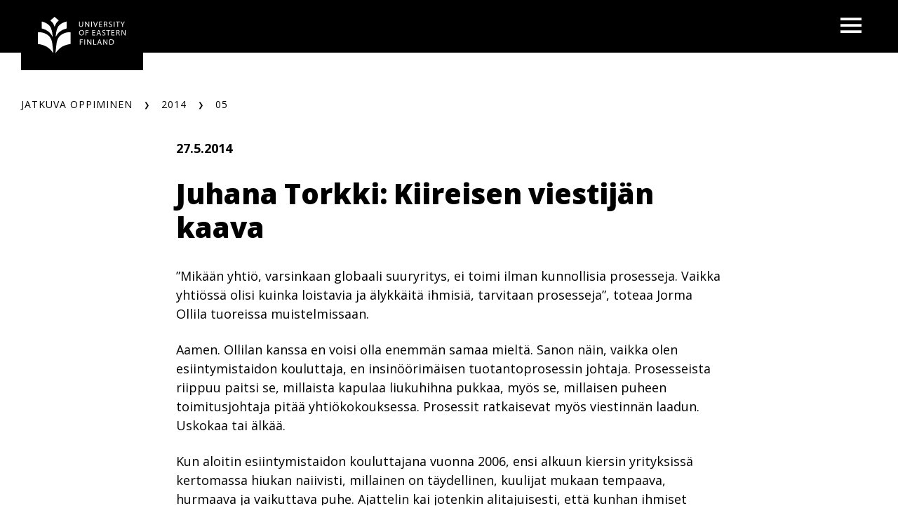

--- FILE ---
content_type: text/html; charset=UTF-8
request_url: https://blogs.uef.fi/jatkuvaoppiminen/2014/05/27/juhana-torkki-kiireisen-viestijan-kaava/
body_size: 16961
content:
<!DOCTYPE html>
<html lang="fi" class="no-js no-svg">
<head>
<meta charset="UTF-8">
<meta name="viewport" content="width=device-width, initial-scale=1">
<link rel="profile" href="http://gmpg.org/xfn/11">
<link rel="icon" href="https://blogs.uef.fi/jatkuvaoppiminen/wp-content/themes/uef-default/favicon.ico" />
<script id="CookieConsent" src="https://policy.app.cookieinformation.com/uc.js" data-culture="FI" type="text/javascript"></script>
<meta name='robots' content='index, follow, max-image-preview:large, max-snippet:-1, max-video-preview:-1' />

	<!-- This site is optimized with the Yoast SEO plugin v26.7 - https://yoast.com/wordpress/plugins/seo/ -->
	<title>Juhana Torkki: Kiireisen viestijän kaava - Jatkuva oppiminen</title>
	<link rel="canonical" href="https://blogs.uef.fi/jatkuvaoppiminen/2014/05/27/juhana-torkki-kiireisen-viestijan-kaava/" />
	<meta property="og:locale" content="fi_FI" />
	<meta property="og:type" content="article" />
	<meta property="og:title" content="Juhana Torkki: Kiireisen viestijän kaava - Jatkuva oppiminen" />
	<meta property="og:description" content="”Mikään yhtiö, varsinkaan globaali suuryritys, ei toimi ilman kunnollisia prosesseja. Vaikka yhtiössä olisi kuinka loistavia ja älykkäitä ihmisiä, tarvitaan prosesseja”, toteaa Jorma Ollila tuoreissa muistelmissaan. Aamen. Ollilan kanssa en voisi olla enemmän samaa mieltä. Sanon näin, vaikka olen esiintymistaidon kouluttaja, en insinöörimäisen tuotantoprosessin johtaja. Prosesseista riippuu paitsi se, millaista kapulaa liukuhihna pukkaa, myös se, millaisen [&hellip;]" />
	<meta property="og:url" content="https://blogs.uef.fi/jatkuvaoppiminen/2014/05/27/juhana-torkki-kiireisen-viestijan-kaava/" />
	<meta property="og:site_name" content="Jatkuva oppiminen" />
	<meta property="article:published_time" content="2014-05-27T05:24:52+00:00" />
	<meta property="article:modified_time" content="2025-07-07T11:03:41+00:00" />
	<meta property="og:image" content="https://blogs.uef.fi/jatkuvaoppiminen/wp-content/uploads/sites/160/2014/05/promo-juhana-torkki-01-scaled.jpg" />
	<meta property="og:image:width" content="1767" />
	<meta property="og:image:height" content="2560" />
	<meta property="og:image:type" content="image/jpeg" />
	<meta name="author" content="uef-admin" />
	<meta name="twitter:card" content="summary_large_image" />
	<meta name="twitter:label1" content="Kirjoittanut" />
	<meta name="twitter:data1" content="uef-admin" />
	<meta name="twitter:label2" content="Arvioitu lukuaika" />
	<meta name="twitter:data2" content="5 minuuttia" />
	<script type="application/ld+json" class="yoast-schema-graph">{"@context":"https://schema.org","@graph":[{"@type":"Article","@id":"https://blogs.uef.fi/jatkuvaoppiminen/2014/05/27/juhana-torkki-kiireisen-viestijan-kaava/#article","isPartOf":{"@id":"https://blogs.uef.fi/jatkuvaoppiminen/2014/05/27/juhana-torkki-kiireisen-viestijan-kaava/"},"author":{"name":"uef-admin","@id":"https://blogs.uef.fi/jatkuvaoppiminen/#/schema/person/68b9405b92c78017eecd7b0679c34075"},"headline":"Juhana Torkki: Kiireisen viestijän kaava","datePublished":"2014-05-27T05:24:52+00:00","dateModified":"2025-07-07T11:03:41+00:00","mainEntityOfPage":{"@id":"https://blogs.uef.fi/jatkuvaoppiminen/2014/05/27/juhana-torkki-kiireisen-viestijan-kaava/"},"wordCount":727,"commentCount":0,"image":{"@id":"https://blogs.uef.fi/jatkuvaoppiminen/2014/05/27/juhana-torkki-kiireisen-viestijan-kaava/#primaryimage"},"thumbnailUrl":"https://blogs.uef.fi/jatkuvaoppiminen/wp-content/uploads/sites/160/2014/05/promo-juhana-torkki-01.jpg?w=207","keywords":["ikä3.0","ikäjohtaminen","puhevalta","Torkki"],"articleSection":["Johtaminen","Vieraskynä"],"inLanguage":"fi","potentialAction":[{"@type":"CommentAction","name":"Comment","target":["https://blogs.uef.fi/jatkuvaoppiminen/2014/05/27/juhana-torkki-kiireisen-viestijan-kaava/#respond"]}]},{"@type":"WebPage","@id":"https://blogs.uef.fi/jatkuvaoppiminen/2014/05/27/juhana-torkki-kiireisen-viestijan-kaava/","url":"https://blogs.uef.fi/jatkuvaoppiminen/2014/05/27/juhana-torkki-kiireisen-viestijan-kaava/","name":"Juhana Torkki: Kiireisen viestijän kaava - Jatkuva oppiminen","isPartOf":{"@id":"https://blogs.uef.fi/jatkuvaoppiminen/#website"},"primaryImageOfPage":{"@id":"https://blogs.uef.fi/jatkuvaoppiminen/2014/05/27/juhana-torkki-kiireisen-viestijan-kaava/#primaryimage"},"image":{"@id":"https://blogs.uef.fi/jatkuvaoppiminen/2014/05/27/juhana-torkki-kiireisen-viestijan-kaava/#primaryimage"},"thumbnailUrl":"https://blogs.uef.fi/jatkuvaoppiminen/wp-content/uploads/sites/160/2014/05/promo-juhana-torkki-01.jpg?w=207","datePublished":"2014-05-27T05:24:52+00:00","dateModified":"2025-07-07T11:03:41+00:00","author":{"@id":"https://blogs.uef.fi/jatkuvaoppiminen/#/schema/person/68b9405b92c78017eecd7b0679c34075"},"breadcrumb":{"@id":"https://blogs.uef.fi/jatkuvaoppiminen/2014/05/27/juhana-torkki-kiireisen-viestijan-kaava/#breadcrumb"},"inLanguage":"fi","potentialAction":[{"@type":"ReadAction","target":["https://blogs.uef.fi/jatkuvaoppiminen/2014/05/27/juhana-torkki-kiireisen-viestijan-kaava/"]}]},{"@type":"ImageObject","inLanguage":"fi","@id":"https://blogs.uef.fi/jatkuvaoppiminen/2014/05/27/juhana-torkki-kiireisen-viestijan-kaava/#primaryimage","url":"https://blogs.uef.fi/jatkuvaoppiminen/wp-content/uploads/sites/160/2014/05/promo-juhana-torkki-01-scaled.jpg","contentUrl":"https://blogs.uef.fi/jatkuvaoppiminen/wp-content/uploads/sites/160/2014/05/promo-juhana-torkki-01-scaled.jpg","width":1767,"height":2560},{"@type":"BreadcrumbList","@id":"https://blogs.uef.fi/jatkuvaoppiminen/2014/05/27/juhana-torkki-kiireisen-viestijan-kaava/#breadcrumb","itemListElement":[{"@type":"ListItem","position":1,"name":"Home","item":"https://blogs.uef.fi/jatkuvaoppiminen/"},{"@type":"ListItem","position":2,"name":"Juhana Torkki: Kiireisen viestijän kaava"}]},{"@type":"WebSite","@id":"https://blogs.uef.fi/jatkuvaoppiminen/#website","url":"https://blogs.uef.fi/jatkuvaoppiminen/","name":"Jatkuva oppiminen","description":"","potentialAction":[{"@type":"SearchAction","target":{"@type":"EntryPoint","urlTemplate":"https://blogs.uef.fi/jatkuvaoppiminen/?s={search_term_string}"},"query-input":{"@type":"PropertyValueSpecification","valueRequired":true,"valueName":"search_term_string"}}],"inLanguage":"fi"},{"@type":"Person","@id":"https://blogs.uef.fi/jatkuvaoppiminen/#/schema/person/68b9405b92c78017eecd7b0679c34075","name":"uef-admin","image":{"@type":"ImageObject","inLanguage":"fi","@id":"https://blogs.uef.fi/jatkuvaoppiminen/#/schema/person/image/","url":"https://secure.gravatar.com/avatar/6c9f5016c320b72333096361e494f2c004505657367d2847a11e96de0655f758?s=96&d=mm&r=g","contentUrl":"https://secure.gravatar.com/avatar/6c9f5016c320b72333096361e494f2c004505657367d2847a11e96de0655f758?s=96&d=mm&r=g","caption":"uef-admin"},"url":"https://blogs.uef.fi/jatkuvaoppiminen/author/uef-admin/"}]}</script>
	<!-- / Yoast SEO plugin. -->


<link rel='dns-prefetch' href='//static.addtoany.com' />
<link rel="alternate" type="application/rss+xml" title="Jatkuva oppiminen &raquo; Juhana Torkki: Kiireisen viestijän kaava kommenttien syöte" href="https://blogs.uef.fi/jatkuvaoppiminen/2014/05/27/juhana-torkki-kiireisen-viestijan-kaava/feed/" />
<link rel="alternate" title="oEmbed (JSON)" type="application/json+oembed" href="https://blogs.uef.fi/jatkuvaoppiminen/wp-json/oembed/1.0/embed?url=https%3A%2F%2Fblogs.uef.fi%2Fjatkuvaoppiminen%2F2014%2F05%2F27%2Fjuhana-torkki-kiireisen-viestijan-kaava%2F" />
<link rel="alternate" title="oEmbed (XML)" type="text/xml+oembed" href="https://blogs.uef.fi/jatkuvaoppiminen/wp-json/oembed/1.0/embed?url=https%3A%2F%2Fblogs.uef.fi%2Fjatkuvaoppiminen%2F2014%2F05%2F27%2Fjuhana-torkki-kiireisen-viestijan-kaava%2F&#038;format=xml" />
<style id='wp-img-auto-sizes-contain-inline-css' type='text/css'>
img:is([sizes=auto i],[sizes^="auto," i]){contain-intrinsic-size:3000px 1500px}
/*# sourceURL=wp-img-auto-sizes-contain-inline-css */
</style>
<style id='wp-emoji-styles-inline-css' type='text/css'>

	img.wp-smiley, img.emoji {
		display: inline !important;
		border: none !important;
		box-shadow: none !important;
		height: 1em !important;
		width: 1em !important;
		margin: 0 0.07em !important;
		vertical-align: -0.1em !important;
		background: none !important;
		padding: 0 !important;
	}
/*# sourceURL=wp-emoji-styles-inline-css */
</style>
<style id='wp-block-library-inline-css' type='text/css'>
:root{--wp-block-synced-color:#7a00df;--wp-block-synced-color--rgb:122,0,223;--wp-bound-block-color:var(--wp-block-synced-color);--wp-editor-canvas-background:#ddd;--wp-admin-theme-color:#007cba;--wp-admin-theme-color--rgb:0,124,186;--wp-admin-theme-color-darker-10:#006ba1;--wp-admin-theme-color-darker-10--rgb:0,107,160.5;--wp-admin-theme-color-darker-20:#005a87;--wp-admin-theme-color-darker-20--rgb:0,90,135;--wp-admin-border-width-focus:2px}@media (min-resolution:192dpi){:root{--wp-admin-border-width-focus:1.5px}}.wp-element-button{cursor:pointer}:root .has-very-light-gray-background-color{background-color:#eee}:root .has-very-dark-gray-background-color{background-color:#313131}:root .has-very-light-gray-color{color:#eee}:root .has-very-dark-gray-color{color:#313131}:root .has-vivid-green-cyan-to-vivid-cyan-blue-gradient-background{background:linear-gradient(135deg,#00d084,#0693e3)}:root .has-purple-crush-gradient-background{background:linear-gradient(135deg,#34e2e4,#4721fb 50%,#ab1dfe)}:root .has-hazy-dawn-gradient-background{background:linear-gradient(135deg,#faaca8,#dad0ec)}:root .has-subdued-olive-gradient-background{background:linear-gradient(135deg,#fafae1,#67a671)}:root .has-atomic-cream-gradient-background{background:linear-gradient(135deg,#fdd79a,#004a59)}:root .has-nightshade-gradient-background{background:linear-gradient(135deg,#330968,#31cdcf)}:root .has-midnight-gradient-background{background:linear-gradient(135deg,#020381,#2874fc)}:root{--wp--preset--font-size--normal:16px;--wp--preset--font-size--huge:42px}.has-regular-font-size{font-size:1em}.has-larger-font-size{font-size:2.625em}.has-normal-font-size{font-size:var(--wp--preset--font-size--normal)}.has-huge-font-size{font-size:var(--wp--preset--font-size--huge)}.has-text-align-center{text-align:center}.has-text-align-left{text-align:left}.has-text-align-right{text-align:right}.has-fit-text{white-space:nowrap!important}#end-resizable-editor-section{display:none}.aligncenter{clear:both}.items-justified-left{justify-content:flex-start}.items-justified-center{justify-content:center}.items-justified-right{justify-content:flex-end}.items-justified-space-between{justify-content:space-between}.screen-reader-text{border:0;clip-path:inset(50%);height:1px;margin:-1px;overflow:hidden;padding:0;position:absolute;width:1px;word-wrap:normal!important}.screen-reader-text:focus{background-color:#ddd;clip-path:none;color:#444;display:block;font-size:1em;height:auto;left:5px;line-height:normal;padding:15px 23px 14px;text-decoration:none;top:5px;width:auto;z-index:100000}html :where(.has-border-color){border-style:solid}html :where([style*=border-top-color]){border-top-style:solid}html :where([style*=border-right-color]){border-right-style:solid}html :where([style*=border-bottom-color]){border-bottom-style:solid}html :where([style*=border-left-color]){border-left-style:solid}html :where([style*=border-width]){border-style:solid}html :where([style*=border-top-width]){border-top-style:solid}html :where([style*=border-right-width]){border-right-style:solid}html :where([style*=border-bottom-width]){border-bottom-style:solid}html :where([style*=border-left-width]){border-left-style:solid}html :where(img[class*=wp-image-]){height:auto;max-width:100%}:where(figure){margin:0 0 1em}html :where(.is-position-sticky){--wp-admin--admin-bar--position-offset:var(--wp-admin--admin-bar--height,0px)}@media screen and (max-width:600px){html :where(.is-position-sticky){--wp-admin--admin-bar--position-offset:0px}}

/*# sourceURL=wp-block-library-inline-css */
</style><style id='wp-block-image-inline-css' type='text/css'>
.wp-block-image>a,.wp-block-image>figure>a{display:inline-block}.wp-block-image img{box-sizing:border-box;height:auto;max-width:100%;vertical-align:bottom}@media not (prefers-reduced-motion){.wp-block-image img.hide{visibility:hidden}.wp-block-image img.show{animation:show-content-image .4s}}.wp-block-image[style*=border-radius] img,.wp-block-image[style*=border-radius]>a{border-radius:inherit}.wp-block-image.has-custom-border img{box-sizing:border-box}.wp-block-image.aligncenter{text-align:center}.wp-block-image.alignfull>a,.wp-block-image.alignwide>a{width:100%}.wp-block-image.alignfull img,.wp-block-image.alignwide img{height:auto;width:100%}.wp-block-image .aligncenter,.wp-block-image .alignleft,.wp-block-image .alignright,.wp-block-image.aligncenter,.wp-block-image.alignleft,.wp-block-image.alignright{display:table}.wp-block-image .aligncenter>figcaption,.wp-block-image .alignleft>figcaption,.wp-block-image .alignright>figcaption,.wp-block-image.aligncenter>figcaption,.wp-block-image.alignleft>figcaption,.wp-block-image.alignright>figcaption{caption-side:bottom;display:table-caption}.wp-block-image .alignleft{float:left;margin:.5em 1em .5em 0}.wp-block-image .alignright{float:right;margin:.5em 0 .5em 1em}.wp-block-image .aligncenter{margin-left:auto;margin-right:auto}.wp-block-image :where(figcaption){margin-bottom:1em;margin-top:.5em}.wp-block-image.is-style-circle-mask img{border-radius:9999px}@supports ((-webkit-mask-image:none) or (mask-image:none)) or (-webkit-mask-image:none){.wp-block-image.is-style-circle-mask img{border-radius:0;-webkit-mask-image:url('data:image/svg+xml;utf8,<svg viewBox="0 0 100 100" xmlns="http://www.w3.org/2000/svg"><circle cx="50" cy="50" r="50"/></svg>');mask-image:url('data:image/svg+xml;utf8,<svg viewBox="0 0 100 100" xmlns="http://www.w3.org/2000/svg"><circle cx="50" cy="50" r="50"/></svg>');mask-mode:alpha;-webkit-mask-position:center;mask-position:center;-webkit-mask-repeat:no-repeat;mask-repeat:no-repeat;-webkit-mask-size:contain;mask-size:contain}}:root :where(.wp-block-image.is-style-rounded img,.wp-block-image .is-style-rounded img){border-radius:9999px}.wp-block-image figure{margin:0}.wp-lightbox-container{display:flex;flex-direction:column;position:relative}.wp-lightbox-container img{cursor:zoom-in}.wp-lightbox-container img:hover+button{opacity:1}.wp-lightbox-container button{align-items:center;backdrop-filter:blur(16px) saturate(180%);background-color:#5a5a5a40;border:none;border-radius:4px;cursor:zoom-in;display:flex;height:20px;justify-content:center;opacity:0;padding:0;position:absolute;right:16px;text-align:center;top:16px;width:20px;z-index:100}@media not (prefers-reduced-motion){.wp-lightbox-container button{transition:opacity .2s ease}}.wp-lightbox-container button:focus-visible{outline:3px auto #5a5a5a40;outline:3px auto -webkit-focus-ring-color;outline-offset:3px}.wp-lightbox-container button:hover{cursor:pointer;opacity:1}.wp-lightbox-container button:focus{opacity:1}.wp-lightbox-container button:focus,.wp-lightbox-container button:hover,.wp-lightbox-container button:not(:hover):not(:active):not(.has-background){background-color:#5a5a5a40;border:none}.wp-lightbox-overlay{box-sizing:border-box;cursor:zoom-out;height:100vh;left:0;overflow:hidden;position:fixed;top:0;visibility:hidden;width:100%;z-index:100000}.wp-lightbox-overlay .close-button{align-items:center;cursor:pointer;display:flex;justify-content:center;min-height:40px;min-width:40px;padding:0;position:absolute;right:calc(env(safe-area-inset-right) + 16px);top:calc(env(safe-area-inset-top) + 16px);z-index:5000000}.wp-lightbox-overlay .close-button:focus,.wp-lightbox-overlay .close-button:hover,.wp-lightbox-overlay .close-button:not(:hover):not(:active):not(.has-background){background:none;border:none}.wp-lightbox-overlay .lightbox-image-container{height:var(--wp--lightbox-container-height);left:50%;overflow:hidden;position:absolute;top:50%;transform:translate(-50%,-50%);transform-origin:top left;width:var(--wp--lightbox-container-width);z-index:9999999999}.wp-lightbox-overlay .wp-block-image{align-items:center;box-sizing:border-box;display:flex;height:100%;justify-content:center;margin:0;position:relative;transform-origin:0 0;width:100%;z-index:3000000}.wp-lightbox-overlay .wp-block-image img{height:var(--wp--lightbox-image-height);min-height:var(--wp--lightbox-image-height);min-width:var(--wp--lightbox-image-width);width:var(--wp--lightbox-image-width)}.wp-lightbox-overlay .wp-block-image figcaption{display:none}.wp-lightbox-overlay button{background:none;border:none}.wp-lightbox-overlay .scrim{background-color:#fff;height:100%;opacity:.9;position:absolute;width:100%;z-index:2000000}.wp-lightbox-overlay.active{visibility:visible}@media not (prefers-reduced-motion){.wp-lightbox-overlay.active{animation:turn-on-visibility .25s both}.wp-lightbox-overlay.active img{animation:turn-on-visibility .35s both}.wp-lightbox-overlay.show-closing-animation:not(.active){animation:turn-off-visibility .35s both}.wp-lightbox-overlay.show-closing-animation:not(.active) img{animation:turn-off-visibility .25s both}.wp-lightbox-overlay.zoom.active{animation:none;opacity:1;visibility:visible}.wp-lightbox-overlay.zoom.active .lightbox-image-container{animation:lightbox-zoom-in .4s}.wp-lightbox-overlay.zoom.active .lightbox-image-container img{animation:none}.wp-lightbox-overlay.zoom.active .scrim{animation:turn-on-visibility .4s forwards}.wp-lightbox-overlay.zoom.show-closing-animation:not(.active){animation:none}.wp-lightbox-overlay.zoom.show-closing-animation:not(.active) .lightbox-image-container{animation:lightbox-zoom-out .4s}.wp-lightbox-overlay.zoom.show-closing-animation:not(.active) .lightbox-image-container img{animation:none}.wp-lightbox-overlay.zoom.show-closing-animation:not(.active) .scrim{animation:turn-off-visibility .4s forwards}}@keyframes show-content-image{0%{visibility:hidden}99%{visibility:hidden}to{visibility:visible}}@keyframes turn-on-visibility{0%{opacity:0}to{opacity:1}}@keyframes turn-off-visibility{0%{opacity:1;visibility:visible}99%{opacity:0;visibility:visible}to{opacity:0;visibility:hidden}}@keyframes lightbox-zoom-in{0%{transform:translate(calc((-100vw + var(--wp--lightbox-scrollbar-width))/2 + var(--wp--lightbox-initial-left-position)),calc(-50vh + var(--wp--lightbox-initial-top-position))) scale(var(--wp--lightbox-scale))}to{transform:translate(-50%,-50%) scale(1)}}@keyframes lightbox-zoom-out{0%{transform:translate(-50%,-50%) scale(1);visibility:visible}99%{visibility:visible}to{transform:translate(calc((-100vw + var(--wp--lightbox-scrollbar-width))/2 + var(--wp--lightbox-initial-left-position)),calc(-50vh + var(--wp--lightbox-initial-top-position))) scale(var(--wp--lightbox-scale));visibility:hidden}}
/*# sourceURL=https://blogs.uef.fi/jatkuvaoppiminen/wp-includes/blocks/image/style.min.css */
</style>
<style id='global-styles-inline-css' type='text/css'>
:root{--wp--preset--aspect-ratio--square: 1;--wp--preset--aspect-ratio--4-3: 4/3;--wp--preset--aspect-ratio--3-4: 3/4;--wp--preset--aspect-ratio--3-2: 3/2;--wp--preset--aspect-ratio--2-3: 2/3;--wp--preset--aspect-ratio--16-9: 16/9;--wp--preset--aspect-ratio--9-16: 9/16;--wp--preset--color--black: #000000;--wp--preset--color--cyan-bluish-gray: #abb8c3;--wp--preset--color--white: #ffffff;--wp--preset--color--pale-pink: #f78da7;--wp--preset--color--vivid-red: #cf2e2e;--wp--preset--color--luminous-vivid-orange: #ff6900;--wp--preset--color--luminous-vivid-amber: #fcb900;--wp--preset--color--light-green-cyan: #7bdcb5;--wp--preset--color--vivid-green-cyan: #00d084;--wp--preset--color--pale-cyan-blue: #8ed1fc;--wp--preset--color--vivid-cyan-blue: #0693e3;--wp--preset--color--vivid-purple: #9b51e0;--wp--preset--gradient--vivid-cyan-blue-to-vivid-purple: linear-gradient(135deg,rgb(6,147,227) 0%,rgb(155,81,224) 100%);--wp--preset--gradient--light-green-cyan-to-vivid-green-cyan: linear-gradient(135deg,rgb(122,220,180) 0%,rgb(0,208,130) 100%);--wp--preset--gradient--luminous-vivid-amber-to-luminous-vivid-orange: linear-gradient(135deg,rgb(252,185,0) 0%,rgb(255,105,0) 100%);--wp--preset--gradient--luminous-vivid-orange-to-vivid-red: linear-gradient(135deg,rgb(255,105,0) 0%,rgb(207,46,46) 100%);--wp--preset--gradient--very-light-gray-to-cyan-bluish-gray: linear-gradient(135deg,rgb(238,238,238) 0%,rgb(169,184,195) 100%);--wp--preset--gradient--cool-to-warm-spectrum: linear-gradient(135deg,rgb(74,234,220) 0%,rgb(151,120,209) 20%,rgb(207,42,186) 40%,rgb(238,44,130) 60%,rgb(251,105,98) 80%,rgb(254,248,76) 100%);--wp--preset--gradient--blush-light-purple: linear-gradient(135deg,rgb(255,206,236) 0%,rgb(152,150,240) 100%);--wp--preset--gradient--blush-bordeaux: linear-gradient(135deg,rgb(254,205,165) 0%,rgb(254,45,45) 50%,rgb(107,0,62) 100%);--wp--preset--gradient--luminous-dusk: linear-gradient(135deg,rgb(255,203,112) 0%,rgb(199,81,192) 50%,rgb(65,88,208) 100%);--wp--preset--gradient--pale-ocean: linear-gradient(135deg,rgb(255,245,203) 0%,rgb(182,227,212) 50%,rgb(51,167,181) 100%);--wp--preset--gradient--electric-grass: linear-gradient(135deg,rgb(202,248,128) 0%,rgb(113,206,126) 100%);--wp--preset--gradient--midnight: linear-gradient(135deg,rgb(2,3,129) 0%,rgb(40,116,252) 100%);--wp--preset--font-size--small: 13px;--wp--preset--font-size--medium: 20px;--wp--preset--font-size--large: 36px;--wp--preset--font-size--x-large: 42px;--wp--preset--spacing--20: 0.44rem;--wp--preset--spacing--30: 0.67rem;--wp--preset--spacing--40: 1rem;--wp--preset--spacing--50: 1.5rem;--wp--preset--spacing--60: 2.25rem;--wp--preset--spacing--70: 3.38rem;--wp--preset--spacing--80: 5.06rem;--wp--preset--shadow--natural: 6px 6px 9px rgba(0, 0, 0, 0.2);--wp--preset--shadow--deep: 12px 12px 50px rgba(0, 0, 0, 0.4);--wp--preset--shadow--sharp: 6px 6px 0px rgba(0, 0, 0, 0.2);--wp--preset--shadow--outlined: 6px 6px 0px -3px rgb(255, 255, 255), 6px 6px rgb(0, 0, 0);--wp--preset--shadow--crisp: 6px 6px 0px rgb(0, 0, 0);}:root { --wp--style--global--content-size: 810px;--wp--style--global--wide-size: 1000px; }:where(body) { margin: 0; }.wp-site-blocks > .alignleft { float: left; margin-right: 2em; }.wp-site-blocks > .alignright { float: right; margin-left: 2em; }.wp-site-blocks > .aligncenter { justify-content: center; margin-left: auto; margin-right: auto; }:where(.is-layout-flex){gap: 0.5em;}:where(.is-layout-grid){gap: 0.5em;}.is-layout-flow > .alignleft{float: left;margin-inline-start: 0;margin-inline-end: 2em;}.is-layout-flow > .alignright{float: right;margin-inline-start: 2em;margin-inline-end: 0;}.is-layout-flow > .aligncenter{margin-left: auto !important;margin-right: auto !important;}.is-layout-constrained > .alignleft{float: left;margin-inline-start: 0;margin-inline-end: 2em;}.is-layout-constrained > .alignright{float: right;margin-inline-start: 2em;margin-inline-end: 0;}.is-layout-constrained > .aligncenter{margin-left: auto !important;margin-right: auto !important;}.is-layout-constrained > :where(:not(.alignleft):not(.alignright):not(.alignfull)){max-width: var(--wp--style--global--content-size);margin-left: auto !important;margin-right: auto !important;}.is-layout-constrained > .alignwide{max-width: var(--wp--style--global--wide-size);}body .is-layout-flex{display: flex;}.is-layout-flex{flex-wrap: wrap;align-items: center;}.is-layout-flex > :is(*, div){margin: 0;}body .is-layout-grid{display: grid;}.is-layout-grid > :is(*, div){margin: 0;}body{padding-top: 0px;padding-right: 0px;padding-bottom: 0px;padding-left: 0px;}a:where(:not(.wp-element-button)){text-decoration: underline;}:root :where(.wp-element-button, .wp-block-button__link){background-color: #32373c;border-width: 0;color: #fff;font-family: inherit;font-size: inherit;font-style: inherit;font-weight: inherit;letter-spacing: inherit;line-height: inherit;padding-top: calc(0.667em + 2px);padding-right: calc(1.333em + 2px);padding-bottom: calc(0.667em + 2px);padding-left: calc(1.333em + 2px);text-decoration: none;text-transform: inherit;}.has-black-color{color: var(--wp--preset--color--black) !important;}.has-cyan-bluish-gray-color{color: var(--wp--preset--color--cyan-bluish-gray) !important;}.has-white-color{color: var(--wp--preset--color--white) !important;}.has-pale-pink-color{color: var(--wp--preset--color--pale-pink) !important;}.has-vivid-red-color{color: var(--wp--preset--color--vivid-red) !important;}.has-luminous-vivid-orange-color{color: var(--wp--preset--color--luminous-vivid-orange) !important;}.has-luminous-vivid-amber-color{color: var(--wp--preset--color--luminous-vivid-amber) !important;}.has-light-green-cyan-color{color: var(--wp--preset--color--light-green-cyan) !important;}.has-vivid-green-cyan-color{color: var(--wp--preset--color--vivid-green-cyan) !important;}.has-pale-cyan-blue-color{color: var(--wp--preset--color--pale-cyan-blue) !important;}.has-vivid-cyan-blue-color{color: var(--wp--preset--color--vivid-cyan-blue) !important;}.has-vivid-purple-color{color: var(--wp--preset--color--vivid-purple) !important;}.has-black-background-color{background-color: var(--wp--preset--color--black) !important;}.has-cyan-bluish-gray-background-color{background-color: var(--wp--preset--color--cyan-bluish-gray) !important;}.has-white-background-color{background-color: var(--wp--preset--color--white) !important;}.has-pale-pink-background-color{background-color: var(--wp--preset--color--pale-pink) !important;}.has-vivid-red-background-color{background-color: var(--wp--preset--color--vivid-red) !important;}.has-luminous-vivid-orange-background-color{background-color: var(--wp--preset--color--luminous-vivid-orange) !important;}.has-luminous-vivid-amber-background-color{background-color: var(--wp--preset--color--luminous-vivid-amber) !important;}.has-light-green-cyan-background-color{background-color: var(--wp--preset--color--light-green-cyan) !important;}.has-vivid-green-cyan-background-color{background-color: var(--wp--preset--color--vivid-green-cyan) !important;}.has-pale-cyan-blue-background-color{background-color: var(--wp--preset--color--pale-cyan-blue) !important;}.has-vivid-cyan-blue-background-color{background-color: var(--wp--preset--color--vivid-cyan-blue) !important;}.has-vivid-purple-background-color{background-color: var(--wp--preset--color--vivid-purple) !important;}.has-black-border-color{border-color: var(--wp--preset--color--black) !important;}.has-cyan-bluish-gray-border-color{border-color: var(--wp--preset--color--cyan-bluish-gray) !important;}.has-white-border-color{border-color: var(--wp--preset--color--white) !important;}.has-pale-pink-border-color{border-color: var(--wp--preset--color--pale-pink) !important;}.has-vivid-red-border-color{border-color: var(--wp--preset--color--vivid-red) !important;}.has-luminous-vivid-orange-border-color{border-color: var(--wp--preset--color--luminous-vivid-orange) !important;}.has-luminous-vivid-amber-border-color{border-color: var(--wp--preset--color--luminous-vivid-amber) !important;}.has-light-green-cyan-border-color{border-color: var(--wp--preset--color--light-green-cyan) !important;}.has-vivid-green-cyan-border-color{border-color: var(--wp--preset--color--vivid-green-cyan) !important;}.has-pale-cyan-blue-border-color{border-color: var(--wp--preset--color--pale-cyan-blue) !important;}.has-vivid-cyan-blue-border-color{border-color: var(--wp--preset--color--vivid-cyan-blue) !important;}.has-vivid-purple-border-color{border-color: var(--wp--preset--color--vivid-purple) !important;}.has-vivid-cyan-blue-to-vivid-purple-gradient-background{background: var(--wp--preset--gradient--vivid-cyan-blue-to-vivid-purple) !important;}.has-light-green-cyan-to-vivid-green-cyan-gradient-background{background: var(--wp--preset--gradient--light-green-cyan-to-vivid-green-cyan) !important;}.has-luminous-vivid-amber-to-luminous-vivid-orange-gradient-background{background: var(--wp--preset--gradient--luminous-vivid-amber-to-luminous-vivid-orange) !important;}.has-luminous-vivid-orange-to-vivid-red-gradient-background{background: var(--wp--preset--gradient--luminous-vivid-orange-to-vivid-red) !important;}.has-very-light-gray-to-cyan-bluish-gray-gradient-background{background: var(--wp--preset--gradient--very-light-gray-to-cyan-bluish-gray) !important;}.has-cool-to-warm-spectrum-gradient-background{background: var(--wp--preset--gradient--cool-to-warm-spectrum) !important;}.has-blush-light-purple-gradient-background{background: var(--wp--preset--gradient--blush-light-purple) !important;}.has-blush-bordeaux-gradient-background{background: var(--wp--preset--gradient--blush-bordeaux) !important;}.has-luminous-dusk-gradient-background{background: var(--wp--preset--gradient--luminous-dusk) !important;}.has-pale-ocean-gradient-background{background: var(--wp--preset--gradient--pale-ocean) !important;}.has-electric-grass-gradient-background{background: var(--wp--preset--gradient--electric-grass) !important;}.has-midnight-gradient-background{background: var(--wp--preset--gradient--midnight) !important;}.has-small-font-size{font-size: var(--wp--preset--font-size--small) !important;}.has-medium-font-size{font-size: var(--wp--preset--font-size--medium) !important;}.has-large-font-size{font-size: var(--wp--preset--font-size--large) !important;}.has-x-large-font-size{font-size: var(--wp--preset--font-size--x-large) !important;}
/*# sourceURL=global-styles-inline-css */
</style>

<link rel='stylesheet' id='tablepress-default-css' href='https://blogs.uef.fi/jatkuvaoppiminen/wp-content/plugins/tablepress/css/build/default.css?ver=3.2.6' type='text/css' media='all' />
<link rel='stylesheet' id='addtoany-css' href='https://blogs.uef.fi/jatkuvaoppiminen/wp-content/plugins/add-to-any/addtoany.min.css?ver=1.16' type='text/css' media='all' />
<link rel='stylesheet' id='css_custom-css' href='https://blogs.uef.fi/jatkuvaoppiminen/wp-content/themes/uef-default/css/app.css?ver=20251005' type='text/css' media='all' />
<link rel='stylesheet' id='wp-block-paragraph-css' href='https://blogs.uef.fi/jatkuvaoppiminen/wp-includes/blocks/paragraph/style.min.css?ver=6.9' type='text/css' media='all' />
<script type="text/javascript" id="addtoany-core-js-before">
/* <![CDATA[ */
window.a2a_config=window.a2a_config||{};a2a_config.callbacks=[];a2a_config.overlays=[];a2a_config.templates={};a2a_localize = {
	Share: "Share",
	Save: "Save",
	Subscribe: "Subscribe",
	Email: "Email",
	Bookmark: "Bookmark",
	ShowAll: "Show all",
	ShowLess: "Show less",
	FindServices: "Find service(s)",
	FindAnyServiceToAddTo: "Instantly find any service to add to",
	PoweredBy: "Powered by",
	ShareViaEmail: "Share via email",
	SubscribeViaEmail: "Subscribe via email",
	BookmarkInYourBrowser: "Bookmark in your browser",
	BookmarkInstructions: "Press Ctrl+D or \u2318+D to bookmark this page",
	AddToYourFavorites: "Add to your favorites",
	SendFromWebOrProgram: "Send from any email address or email program",
	EmailProgram: "Email program",
	More: "More&#8230;",
	ThanksForSharing: "Thanks for sharing!",
	ThanksForFollowing: "Thanks for following!"
};


//# sourceURL=addtoany-core-js-before
/* ]]> */
</script>
<script type="text/javascript" defer src="https://static.addtoany.com/menu/page.js" id="addtoany-core-js"></script>
<script type="text/javascript" src="https://blogs.uef.fi/jatkuvaoppiminen/wp-includes/js/jquery/jquery.min.js?ver=3.7.1" id="jquery-core-js"></script>
<script type="text/javascript" src="https://blogs.uef.fi/jatkuvaoppiminen/wp-includes/js/jquery/jquery-migrate.min.js?ver=3.4.1" id="jquery-migrate-js"></script>
<script type="text/javascript" defer src="https://blogs.uef.fi/jatkuvaoppiminen/wp-content/plugins/add-to-any/addtoany.min.js?ver=1.1" id="addtoany-jquery-js"></script>
<link rel="https://api.w.org/" href="https://blogs.uef.fi/jatkuvaoppiminen/wp-json/" /><link rel="alternate" title="JSON" type="application/json" href="https://blogs.uef.fi/jatkuvaoppiminen/wp-json/wp/v2/posts/134" /><link rel="EditURI" type="application/rsd+xml" title="RSD" href="https://blogs.uef.fi/jatkuvaoppiminen/xmlrpc.php?rsd" />
<meta name="generator" content="WordPress 6.9" />
<link rel='shortlink' href='https://blogs.uef.fi/jatkuvaoppiminen/?p=134' />
<!-- Global site tag (gtag.js) - Google Analytics -->
<script async src="https://www.googletagmanager.com/gtag/js?id=G-JY7MBDBPSX"></script>
<script>
  window.dataLayer = window.dataLayer || [];
  function gtag(){dataLayer.push(arguments);}
  gtag('js', new Date());

  gtag('config', 'G-JY7MBDBPSX');
</script>
</head>

<body data-theme="default" class="wp-singular post-template-default single single-post postid-134 single-format-standard wp-theme-uef-default" >
<div id="page" class="site">
	<a class="skip-link screen-reader-text" href="#content">Siirry sisältöön</a>
	<header id="masthead" class="header site-header">
		<div class="header-container">
			<div class="header-container-brand">
				<a href="https://blogs.uef.fi/jatkuvaoppiminen" class="link-reset" aria-label="Jatkuva oppiminen frontpage">
					<img src="https://blogs.uef.fi/jatkuvaoppiminen/wp-content/themes/uef-default/assets/base-uef-logo.svg" alt="uef-logo">
				</a>
			</div>
			<div class="header-container-menu">
				<!-- language switcher -->
				
				<!-- main menu -->
									<div class="navigation-container">
						<button class="button-toggle nav-toggler" aria-expanded="false">
							<span class="icon-menu"><svg width="40" height="29" viewBox="0 0 40 29" xmlns="http://www.w3.org/2000/svg"><g stroke="none" stroke-width="1" fill="currentColor" fill-rule="evenodd"><g transform="translate(-1380 -28)" fill="currentColor"><g transform="translate(1120)"><g><g><g transform="translate(260 28)"><path d="M0 0h40v5H0zm0 12h40v5H0zm0 12h40v5H0z"/></g></g></g></g></g></g></svg><span class="visually-hidden">Open menu</span></span>
							<span class="icon-close"><svg width="19" height="19" viewBox="0 0 19 19" xmlns="http://www.w3.org/2000/svg"><title>Combined Shape</title><g stroke="none" stroke-width="1" fill="none" fill-rule="evenodd"><g transform="translate(-341 -32)" fill="currentColor"><g transform="translate(325 20)"><g transform="translate(16 12)"><path d="M16.863 0L19 2.137 11.637 9.5 19 16.863 16.863 19 9.5 11.637 2.137 19 0 16.863 7.363 9.5 0 2.137 2.137 0 9.5 7.363 16.863 0z"/></g></g></g></g></svg><span class="visually-hidden">Close menu</span></span>
						</button>
						<div class="nav-menu">
							<ul id="menu-menu-1" class="nav-menu-container"><li id="menu-item-521" class="menu-item menu-item-type-custom menu-item-object-custom menu-item-home menu-item-521"><a href="https://blogs.uef.fi/jatkuvaoppiminen/"><div class="menu-item-wrapper"><span class="menu-item-link-text">Etusivu</span><span class="arrow"><svg width="24" height="20" viewBox="0 0 24 20" xmlns="http://www.w3.org/2000/svg">
    <path d="m13.75.897 9.422 9.067-9.423 9.068-2.198-2.116 5.34-5.138H0V8.15h16.89l-5.34-5.138z" fill="currentColor" fill-rule="nonzero"/>
</svg>
</span></div></a><button class="sub-menu-toggler" aria-expanded="false"><span class="plus"><svg width="24" height="25" viewBox="0 0 24 25" xmlns="http://www.w3.org/2000/svg">
    <g fill="currentColor" fill-rule="evenodd">
        <path d="M.3 10.781H23.79v3.064H.3z"/>
        <path d="M13.576.567V24.06h-3.063V.567z"/>
    </g>
</svg>
<span class="visually-hidden">Open next menu level</span></span><span class="minus"><svg width="24" height="25" viewBox="0 0 24 25" xmlns="http://www.w3.org/2000/svg">
    <path d="M.3 10.657h23v3.013H.3z" fill="currentColor" fill-rule="evenodd"/>
</svg>
<span class="visually-hidden">Close menu level</span></span></button></li>
<li id="menu-item-524" class="menu-item menu-item-type-post_type menu-item-object-page menu-item-524"><a href="https://blogs.uef.fi/jatkuvaoppiminen/about/"><div class="menu-item-wrapper"><span class="menu-item-link-text">Keitä me olemme?</span><span class="arrow"><svg width="24" height="20" viewBox="0 0 24 20" xmlns="http://www.w3.org/2000/svg">
    <path d="m13.75.897 9.422 9.067-9.423 9.068-2.198-2.116 5.34-5.138H0V8.15h16.89l-5.34-5.138z" fill="currentColor" fill-rule="nonzero"/>
</svg>
</span></div></a><button class="sub-menu-toggler" aria-expanded="false"><span class="plus"><svg width="24" height="25" viewBox="0 0 24 25" xmlns="http://www.w3.org/2000/svg">
    <g fill="currentColor" fill-rule="evenodd">
        <path d="M.3 10.781H23.79v3.064H.3z"/>
        <path d="M13.576.567V24.06h-3.063V.567z"/>
    </g>
</svg>
<span class="visually-hidden">Open next menu level</span></span><span class="minus"><svg width="24" height="25" viewBox="0 0 24 25" xmlns="http://www.w3.org/2000/svg">
    <path d="M.3 10.657h23v3.013H.3z" fill="currentColor" fill-rule="evenodd"/>
</svg>
<span class="visually-hidden">Close menu level</span></span></button></li>
<li id="menu-item-527" class="menu-item menu-item-type-taxonomy menu-item-object-category menu-item-has-children menu-item-527"><a href="https://blogs.uef.fi/jatkuvaoppiminen/category/laakeala/"><div class="menu-item-wrapper"><span class="menu-item-link-text">Kirjoituksiemme aiheet</span><span class="arrow"><svg width="24" height="20" viewBox="0 0 24 20" xmlns="http://www.w3.org/2000/svg">
    <path d="m13.75.897 9.422 9.067-9.423 9.068-2.198-2.116 5.34-5.138H0V8.15h16.89l-5.34-5.138z" fill="currentColor" fill-rule="nonzero"/>
</svg>
</span></div></a><button class="sub-menu-toggler" aria-expanded="false"><span class="plus"><svg width="24" height="25" viewBox="0 0 24 25" xmlns="http://www.w3.org/2000/svg">
    <g fill="currentColor" fill-rule="evenodd">
        <path d="M.3 10.781H23.79v3.064H.3z"/>
        <path d="M13.576.567V24.06h-3.063V.567z"/>
    </g>
</svg>
<span class="visually-hidden">Open next menu level</span></span><span class="minus"><svg width="24" height="25" viewBox="0 0 24 25" xmlns="http://www.w3.org/2000/svg">
    <path d="M.3 10.657h23v3.013H.3z" fill="currentColor" fill-rule="evenodd"/>
</svg>
<span class="visually-hidden">Close menu level</span></span></button>
<ul class="sub-menu">
	<li id="menu-item-530" class="menu-item menu-item-type-taxonomy menu-item-object-category current-post-ancestor current-menu-parent current-post-parent menu-item-530"><a href="https://blogs.uef.fi/jatkuvaoppiminen/category/johtaminen/"><div class="menu-item-wrapper"><span class="menu-item-link-text">Johtaminen</span><span class="arrow"><svg width="24" height="20" viewBox="0 0 24 20" xmlns="http://www.w3.org/2000/svg">
    <path d="m13.75.897 9.422 9.067-9.423 9.068-2.198-2.116 5.34-5.138H0V8.15h16.89l-5.34-5.138z" fill="currentColor" fill-rule="nonzero"/>
</svg>
</span></div></a><button class="sub-menu-toggler" aria-expanded="false"><span class="plus"><svg width="24" height="25" viewBox="0 0 24 25" xmlns="http://www.w3.org/2000/svg">
    <g fill="currentColor" fill-rule="evenodd">
        <path d="M.3 10.781H23.79v3.064H.3z"/>
        <path d="M13.576.567V24.06h-3.063V.567z"/>
    </g>
</svg>
<span class="visually-hidden">Open next menu level</span></span><span class="minus"><svg width="24" height="25" viewBox="0 0 24 25" xmlns="http://www.w3.org/2000/svg">
    <path d="M.3 10.657h23v3.013H.3z" fill="currentColor" fill-rule="evenodd"/>
</svg>
<span class="visually-hidden">Close menu level</span></span></button></li>
	<li id="menu-item-533" class="menu-item menu-item-type-taxonomy menu-item-object-category menu-item-533"><a href="https://blogs.uef.fi/jatkuvaoppiminen/category/juridiikka/"><div class="menu-item-wrapper"><span class="menu-item-link-text">Juridiikka</span><span class="arrow"><svg width="24" height="20" viewBox="0 0 24 20" xmlns="http://www.w3.org/2000/svg">
    <path d="m13.75.897 9.422 9.067-9.423 9.068-2.198-2.116 5.34-5.138H0V8.15h16.89l-5.34-5.138z" fill="currentColor" fill-rule="nonzero"/>
</svg>
</span></div></a><button class="sub-menu-toggler" aria-expanded="false"><span class="plus"><svg width="24" height="25" viewBox="0 0 24 25" xmlns="http://www.w3.org/2000/svg">
    <g fill="currentColor" fill-rule="evenodd">
        <path d="M.3 10.781H23.79v3.064H.3z"/>
        <path d="M13.576.567V24.06h-3.063V.567z"/>
    </g>
</svg>
<span class="visually-hidden">Open next menu level</span></span><span class="minus"><svg width="24" height="25" viewBox="0 0 24 25" xmlns="http://www.w3.org/2000/svg">
    <path d="M.3 10.657h23v3.013H.3z" fill="currentColor" fill-rule="evenodd"/>
</svg>
<span class="visually-hidden">Close menu level</span></span></button></li>
	<li id="menu-item-536" class="menu-item menu-item-type-taxonomy menu-item-object-category menu-item-536"><a href="https://blogs.uef.fi/jatkuvaoppiminen/category/laakeala/"><div class="menu-item-wrapper"><span class="menu-item-link-text">Lääkeala</span><span class="arrow"><svg width="24" height="20" viewBox="0 0 24 20" xmlns="http://www.w3.org/2000/svg">
    <path d="m13.75.897 9.422 9.067-9.423 9.068-2.198-2.116 5.34-5.138H0V8.15h16.89l-5.34-5.138z" fill="currentColor" fill-rule="nonzero"/>
</svg>
</span></div></a><button class="sub-menu-toggler" aria-expanded="false"><span class="plus"><svg width="24" height="25" viewBox="0 0 24 25" xmlns="http://www.w3.org/2000/svg">
    <g fill="currentColor" fill-rule="evenodd">
        <path d="M.3 10.781H23.79v3.064H.3z"/>
        <path d="M13.576.567V24.06h-3.063V.567z"/>
    </g>
</svg>
<span class="visually-hidden">Open next menu level</span></span><span class="minus"><svg width="24" height="25" viewBox="0 0 24 25" xmlns="http://www.w3.org/2000/svg">
    <path d="M.3 10.657h23v3.013H.3z" fill="currentColor" fill-rule="evenodd"/>
</svg>
<span class="visually-hidden">Close menu level</span></span></button></li>
	<li id="menu-item-539" class="menu-item menu-item-type-taxonomy menu-item-object-category menu-item-539"><a href="https://blogs.uef.fi/jatkuvaoppiminen/category/oppiminen/"><div class="menu-item-wrapper"><span class="menu-item-link-text">Oppiminen</span><span class="arrow"><svg width="24" height="20" viewBox="0 0 24 20" xmlns="http://www.w3.org/2000/svg">
    <path d="m13.75.897 9.422 9.067-9.423 9.068-2.198-2.116 5.34-5.138H0V8.15h16.89l-5.34-5.138z" fill="currentColor" fill-rule="nonzero"/>
</svg>
</span></div></a><button class="sub-menu-toggler" aria-expanded="false"><span class="plus"><svg width="24" height="25" viewBox="0 0 24 25" xmlns="http://www.w3.org/2000/svg">
    <g fill="currentColor" fill-rule="evenodd">
        <path d="M.3 10.781H23.79v3.064H.3z"/>
        <path d="M13.576.567V24.06h-3.063V.567z"/>
    </g>
</svg>
<span class="visually-hidden">Open next menu level</span></span><span class="minus"><svg width="24" height="25" viewBox="0 0 24 25" xmlns="http://www.w3.org/2000/svg">
    <path d="M.3 10.657h23v3.013H.3z" fill="currentColor" fill-rule="evenodd"/>
</svg>
<span class="visually-hidden">Close menu level</span></span></button></li>
	<li id="menu-item-545" class="menu-item menu-item-type-taxonomy menu-item-object-category menu-item-545"><a href="https://blogs.uef.fi/jatkuvaoppiminen/category/tietotyo/"><div class="menu-item-wrapper"><span class="menu-item-link-text">Tietotyö</span><span class="arrow"><svg width="24" height="20" viewBox="0 0 24 20" xmlns="http://www.w3.org/2000/svg">
    <path d="m13.75.897 9.422 9.067-9.423 9.068-2.198-2.116 5.34-5.138H0V8.15h16.89l-5.34-5.138z" fill="currentColor" fill-rule="nonzero"/>
</svg>
</span></div></a><button class="sub-menu-toggler" aria-expanded="false"><span class="plus"><svg width="24" height="25" viewBox="0 0 24 25" xmlns="http://www.w3.org/2000/svg">
    <g fill="currentColor" fill-rule="evenodd">
        <path d="M.3 10.781H23.79v3.064H.3z"/>
        <path d="M13.576.567V24.06h-3.063V.567z"/>
    </g>
</svg>
<span class="visually-hidden">Open next menu level</span></span><span class="minus"><svg width="24" height="25" viewBox="0 0 24 25" xmlns="http://www.w3.org/2000/svg">
    <path d="M.3 10.657h23v3.013H.3z" fill="currentColor" fill-rule="evenodd"/>
</svg>
<span class="visually-hidden">Close menu level</span></span></button></li>
	<li id="menu-item-548" class="menu-item menu-item-type-taxonomy menu-item-object-category menu-item-548"><a href="https://blogs.uef.fi/jatkuvaoppiminen/category/turvallisuus/"><div class="menu-item-wrapper"><span class="menu-item-link-text">Turvallisuus</span><span class="arrow"><svg width="24" height="20" viewBox="0 0 24 20" xmlns="http://www.w3.org/2000/svg">
    <path d="m13.75.897 9.422 9.067-9.423 9.068-2.198-2.116 5.34-5.138H0V8.15h16.89l-5.34-5.138z" fill="currentColor" fill-rule="nonzero"/>
</svg>
</span></div></a><button class="sub-menu-toggler" aria-expanded="false"><span class="plus"><svg width="24" height="25" viewBox="0 0 24 25" xmlns="http://www.w3.org/2000/svg">
    <g fill="currentColor" fill-rule="evenodd">
        <path d="M.3 10.781H23.79v3.064H.3z"/>
        <path d="M13.576.567V24.06h-3.063V.567z"/>
    </g>
</svg>
<span class="visually-hidden">Open next menu level</span></span><span class="minus"><svg width="24" height="25" viewBox="0 0 24 25" xmlns="http://www.w3.org/2000/svg">
    <path d="M.3 10.657h23v3.013H.3z" fill="currentColor" fill-rule="evenodd"/>
</svg>
<span class="visually-hidden">Close menu level</span></span></button></li>
	<li id="menu-item-551" class="menu-item menu-item-type-taxonomy menu-item-object-category menu-item-551"><a href="https://blogs.uef.fi/jatkuvaoppiminen/category/tyollistyminen/"><div class="menu-item-wrapper"><span class="menu-item-link-text">Työllistyminen</span><span class="arrow"><svg width="24" height="20" viewBox="0 0 24 20" xmlns="http://www.w3.org/2000/svg">
    <path d="m13.75.897 9.422 9.067-9.423 9.068-2.198-2.116 5.34-5.138H0V8.15h16.89l-5.34-5.138z" fill="currentColor" fill-rule="nonzero"/>
</svg>
</span></div></a><button class="sub-menu-toggler" aria-expanded="false"><span class="plus"><svg width="24" height="25" viewBox="0 0 24 25" xmlns="http://www.w3.org/2000/svg">
    <g fill="currentColor" fill-rule="evenodd">
        <path d="M.3 10.781H23.79v3.064H.3z"/>
        <path d="M13.576.567V24.06h-3.063V.567z"/>
    </g>
</svg>
<span class="visually-hidden">Open next menu level</span></span><span class="minus"><svg width="24" height="25" viewBox="0 0 24 25" xmlns="http://www.w3.org/2000/svg">
    <path d="M.3 10.657h23v3.013H.3z" fill="currentColor" fill-rule="evenodd"/>
</svg>
<span class="visually-hidden">Close menu level</span></span></button></li>
	<li id="menu-item-560" class="menu-item menu-item-type-taxonomy menu-item-object-category current-post-ancestor current-menu-parent current-post-parent menu-item-560"><a href="https://blogs.uef.fi/jatkuvaoppiminen/category/vieraskyna/"><div class="menu-item-wrapper"><span class="menu-item-link-text">Vieraskynä</span><span class="arrow"><svg width="24" height="20" viewBox="0 0 24 20" xmlns="http://www.w3.org/2000/svg">
    <path d="m13.75.897 9.422 9.067-9.423 9.068-2.198-2.116 5.34-5.138H0V8.15h16.89l-5.34-5.138z" fill="currentColor" fill-rule="nonzero"/>
</svg>
</span></div></a><button class="sub-menu-toggler" aria-expanded="false"><span class="plus"><svg width="24" height="25" viewBox="0 0 24 25" xmlns="http://www.w3.org/2000/svg">
    <g fill="currentColor" fill-rule="evenodd">
        <path d="M.3 10.781H23.79v3.064H.3z"/>
        <path d="M13.576.567V24.06h-3.063V.567z"/>
    </g>
</svg>
<span class="visually-hidden">Open next menu level</span></span><span class="minus"><svg width="24" height="25" viewBox="0 0 24 25" xmlns="http://www.w3.org/2000/svg">
    <path d="M.3 10.657h23v3.013H.3z" fill="currentColor" fill-rule="evenodd"/>
</svg>
<span class="visually-hidden">Close menu level</span></span></button></li>
	<li id="menu-item-554" class="menu-item menu-item-type-taxonomy menu-item-object-category menu-item-554"><a href="https://blogs.uef.fi/jatkuvaoppiminen/category/viestinta/"><div class="menu-item-wrapper"><span class="menu-item-link-text">Viestintä</span><span class="arrow"><svg width="24" height="20" viewBox="0 0 24 20" xmlns="http://www.w3.org/2000/svg">
    <path d="m13.75.897 9.422 9.067-9.423 9.068-2.198-2.116 5.34-5.138H0V8.15h16.89l-5.34-5.138z" fill="currentColor" fill-rule="nonzero"/>
</svg>
</span></div></a><button class="sub-menu-toggler" aria-expanded="false"><span class="plus"><svg width="24" height="25" viewBox="0 0 24 25" xmlns="http://www.w3.org/2000/svg">
    <g fill="currentColor" fill-rule="evenodd">
        <path d="M.3 10.781H23.79v3.064H.3z"/>
        <path d="M13.576.567V24.06h-3.063V.567z"/>
    </g>
</svg>
<span class="visually-hidden">Open next menu level</span></span><span class="minus"><svg width="24" height="25" viewBox="0 0 24 25" xmlns="http://www.w3.org/2000/svg">
    <path d="M.3 10.657h23v3.013H.3z" fill="currentColor" fill-rule="evenodd"/>
</svg>
<span class="visually-hidden">Close menu level</span></span></button></li>
</ul>
</li>
<ul class="list-reset custom-links"><li class="menu-item"><a class="custom-link" target="" href="https://www.uef.fi/fi/jatkuvaoppiminen">Jatkuvan oppimisen keskus</a></li></ul></ul>							<div class="social-media-container">
								<span hidden='true'>Sosiaalisen median profiilit</span>

<ul class="list-reset some-list">
                    <li class="some-list__item">
                    <a href="https://www.facebook.com/jatkuvaoppiminen" class="some-list__link link-reset hover-scale-down" aria-label="Open facebook">
                        <svg width="44" height="44" viewBox="0 0 42 42" xmlns="http://www.w3.org/2000/svg"><g stroke="none" stroke-width="1" fill="currentColor" fill-rule="evenodd"><g transform="translate(-640 -989)"><g transform="translate(640 989)"><path d="M20.577 3.365c-9.957 0-18.058 8.101-18.058 18.058 0 9.958 8.101 18.057 18.058 18.057 9.956 0 18.057-8.1 18.057-18.057 0-9.957-8.1-18.058-18.057-18.058M0 21.423C0 10.078 9.23.847 20.577.847c11.346 0 20.577 9.231 20.577 20.576 0 11.346-9.231 20.576-20.577 20.576C9.23 42 0 32.77 0 21.423z"/><path d="M17.572 33V22.436H14V17.77h3.572v-1.816c0-3.133 2.463-5.955 5.488-5.955H27v4.662h-3.94c-.434 0-.937.501-.937 1.253v1.856H27v4.665h-4.877V33h-4.55z"/></g></g></g></svg>                    </a>
                </li>
                            <li class="some-list__item">
                    <a href="https://www.instagram.com/uefjatkuvaoppiminen" class="some-list__link link-reset hover-scale-down" aria-label="Open instagram">
                        <svg width="44" height="44" viewBox="0 0 45 45" xmlns="http://www.w3.org/2000/svg"><g stroke="none" stroke-width="1" fill="currentColor" fill-rule="evenodd"><g transform="translate(11.5 11.5)" fill-rule="nonzero"><path d="M6.38 0h9.24C19.14 0 22 2.86 22 6.38v9.24A6.38 6.38 0 0 1 15.62 22H6.38C2.86 22 0 19.14 0 15.62V6.38A6.38 6.38 0 0 1 6.38 0m-.22 2.2A3.96 3.96 0 0 0 2.2 6.16v9.68a3.958 3.958 0 0 0 3.96 3.96h9.68a3.96 3.96 0 0 0 3.96-3.96V6.16a3.958 3.958 0 0 0-3.96-3.96H6.16m10.615 1.65a1.375 1.375 0 1 1 0 2.75 1.375 1.375 0 0 1 0-2.75M11 5.5a5.5 5.5 0 1 1 0 11 5.5 5.5 0 0 1 0-11m0 2.2a3.3 3.3 0 1 0 0 6.6 3.3 3.3 0 0 0 0-6.6z"/></g><path d="M22.5 2.754c-10.888 0-19.746 8.859-19.746 19.746 0 10.889 8.858 19.746 19.745 19.746S42.244 33.389 42.244 22.5c0-10.887-8.858-19.746-19.745-19.746M22.5 45C10.093 45 0 34.907 0 22.5 0 10.094 10.093 0 22.5 0 34.905 0 45 10.094 45 22.5 45 34.907 34.906 45 22.5 45"/></g></svg>                    </a>
                </li>
                            <li class="some-list__item">
                    <a href="https://twitter.com/UEFsmartforgood" class="some-list__link link-reset hover-scale-down" aria-label="Open twitter">
                        <?xml version="1.0" encoding="UTF-8"?><svg xmlns="http://www.w3.org/2000/svg" width="44" height="44" viewBox="0 0 16.33 16.33"><g fill="currentColor"><path class="cls-1" d="m8.17,16.33C3.66,16.33,0,12.67,0,8.17S3.66,0,8.17,0s8.17,3.66,8.17,8.17-3.66,8.17-8.17,8.17Zm0-15.33c-3.95,0-7.17,3.22-7.17,7.17s3.22,7.17,7.17,7.17,7.17-3.21,7.17-7.17S12.12,1,8.17,1Z"/><path class="cls-1" d="m8.9,7.56l2.89-3.36h-.68l-2.51,2.91-2-2.91h-2.31l3.03,4.41-3.03,3.52h.68l2.65-3.08,2.11,3.08h2.31l-3.14-4.57h0Zm-.94,1.09l-.31-.44-2.44-3.49h1.05l1.97,2.82.31.44,2.56,3.66h-1.05l-2.09-2.99h0Z"/></g></svg>                    </a>
                </li>
                            <li class="some-list__item">
                    <a href="https://www.youtube.com/channel/UCAMQSQ7VsuzwTK15B5cbbcg?view_as=subscriber" class="some-list__link link-reset hover-scale-down" aria-label="Open youtube">
                        <svg width="44" height="44" viewBox="0 0 41 41" xmlns="http://www.w3.org/2000/svg"><g stroke="none" stroke-width="1" fill="none" fill-rule="evenodd"><g transform="translate(-760 -4505)" fill="currentColor"><g transform="translate(577 4504)"><g transform="translate(183 1)"><path d="M20.5 2.51c-9.92 0-17.99 8.07-17.99 17.99 0 9.92 8.07 17.99 17.99 17.99 9.922 0 17.99-8.07 17.99-17.99 0-9.92-8.068-17.99-17.99-17.99m0 38.49C9.197 41 0 31.804 0 20.5 0 9.197 9.197 0 20.5 0 31.804 0 41 9.197 41 20.5 41 31.804 31.804 41 20.5 41"/><path d="M30.801 16.235s-.196-1.471-.797-2.118c-.758-.849-1.612-.854-2.004-.903C25.202 13 21.006 13 21.006 13h-.01s-4.198 0-6.999.214c-.389.05-1.24.054-2.002.903-.6.647-.796 2.118-.796 2.118S11 17.96 11 19.686v1.619c0 1.724.199 3.453.199 3.453s.196 1.468.796 2.114c.762.852 1.759.825 2.204.914C15.799 27.949 21 28 21 28s4.202-.008 7-.223c.392-.05 1.246-.053 2.004-.905.6-.646.797-2.114.797-2.114s.199-1.73.199-3.453v-1.619c0-1.726-.199-3.451-.199-3.451m-6.748 4.745l-4.264 3.651c-.38.324-.933.04-.933-.48v-7.306c0-.519.553-.802.933-.48l4.264 3.652a.645.645 0 0 1 0 .963"/></g></g></g></g></svg>                    </a>
                </li>
                            <li class="some-list__item">
                    <a href="https://www.linkedin.com/showcase/jatkuvaoppiminen/" class="some-list__link link-reset hover-scale-down" aria-label="Open linkedin">
                        <svg width="44" height="44" viewBox="0 0 41 41" xmlns="http://www.w3.org/2000/svg"><g stroke="none" stroke-width="1" fill="currentColor" fill-rule="evenodd"><g transform="translate(-762 -990)" fill="currentColor"><g transform="translate(762 990)"><path d="M20.5 2.51c-9.92 0-17.99 8.07-17.99 17.99 0 9.92 8.07 17.99 17.99 17.99 9.92 0 17.99-8.07 17.99-17.99 0-9.92-8.07-17.99-17.99-17.99m0 38.49C9.197 41 0 31.804 0 20.5 0 9.197 9.197 0 20.5 0 31.804 0 41 9.197 41 20.5 41 31.804 31.804 41 20.5 41"/><path d="M30 30h-4.228v-7.03c0-1.7-.434-2.859-1.91-2.859-1.125 0-1.732.78-2.026 1.54-.108.27-.136.643-.136 1.022V30h-4.244l-.027-12.94h4.247l.024 1.828c.541-.865 1.446-2.091 3.609-2.091 2.682 0 4.688 1.805 4.688 5.689V30H30zM13.277 15.368h-.025c-1.369 0-2.252-.975-2.252-2.184C11 11.94 11.91 11 13.306 11c1.394 0 2.249.94 2.274 2.184 0 1.209-.885 2.184-2.303 2.184zM15.477 30h-4.188l-.025-12.94h4.19L15.477 30z"/></g></g></g></svg>                    </a>
                </li>
            </ul>							</div>
													</div>
					</div>
							</div>
		</div>
	</header>
		<div class="hero " role="banner">
		
			</div>

	<div class="site-content-container">
		<div id="content" class="site-content">
		<nav aria-label="Murupolku"><ul id="breadcrumb" class="breadcrumb"><li class="breadcrumb-item item-home"><a class="breadcrumb-link breadcrumb-home" href="https://blogs.uef.fi/jatkuvaoppiminen" title="Jatkuva oppiminen" aria-label="Jatkuva oppiminen">Jatkuva oppiminen</a></li><li class="breadcrumb-item item-year item-year-2014" aria-label=""><div class="breadcrumb-wrapper"><a class="breadcrumb-year breadcrumb-year-2014" href="https://blogs.uef.fi/jatkuvaoppiminen/2014/" title="2014">2014</a></div></li><li class="breadcrumb-item item-month item-month-05" aria-label=""><div class="breadcrumb-wrapper"><a class="breadcrumb-month breadcrumb-month-05" href="https://blogs.uef.fi/jatkuvaoppiminen/2014/05/" title="05">05</a></div></li></ol></nav>
<div class="container one-col page subpage post-page">
	<main id="main" class="site-main">

		<div class="entry-meta flex">
			<span class="entry-date">27.5.2014</span>

			<span class="author-list list-reset">
							</span>
		</div>
		<h1>Juhana Torkki: Kiireisen viestijän kaava</h1>
		
<p>”Mikään yhtiö, varsinkaan globaali suuryritys, ei toimi ilman kunnollisia prosesseja. Vaikka yhtiössä olisi kuinka loistavia ja älykkäitä ihmisiä, tarvitaan prosesseja”, toteaa Jorma Ollila tuoreissa muistelmissaan.</p>



<p>Aamen. Ollilan kanssa en voisi olla enemmän samaa mieltä. Sanon näin, vaikka olen esiintymistaidon kouluttaja, en insinöörimäisen tuotantoprosessin johtaja. Prosesseista riippuu paitsi se, millaista kapulaa liukuhihna pukkaa, myös se, millaisen puheen toimitusjohtaja pitää yhtiökokouksessa. Prosessit ratkaisevat myös viestinnän laadun. Uskokaa tai älkää.</p>



<p>Kun aloitin esiintymistaidon kouluttajana vuonna 2006, ensi alkuun kiersin yrityksissä kertomassa hiukan naiivisti, millainen on täydellinen, kuulijat mukaan tempaava, hurmaava ja vaikuttava puhe. Ajattelin kai jotenkin alitajuisesti, että kunhan ihmiset tietävät, millainen on hyvä puhe, he alkavat myös automaattisesti pitää sellaisia. Olinhan kirjoittanut kirjan <em>Puhevalta</em>, jossa erittelin vakuuttavasti hyvän puheen ainesosat, ja uskoin totisesti tietäväni, mitä hyvässä puheessa pitää olla.</p>



<p>En tullut ajatelleeksi, että ehkä tieto päämäärästä ei vielä riitä. Ehkä pitäisi myös tietää, miten sinne päästään.</p>



<p>Vuosien mittaan olen huomannut, että asiakkaani tarvitsevat hyvin konkreettista ja käytännönläheistä ohjausta siinä, miten hyvä puhe syntyy.</p>



<p>Ensimmäinen ongelma, joka riivaa useimpia organisaatioita, on kiire. Kiire ei ole merkki urhoollisesta ja uhrautuvasta aikaresurssin käytöstä. Useimmiten se on merkki huonosta organisoinnista. Annan esimerkin.</p>



<p>Olin hiljakkoin eräässä yrityksessä, jossa järjestettiin omalle henkilöstölle seminaari. Siihen osallistui 65 ihmistä. Tilaisuuden piti päättyä klo 12, mutta kuten tavallista on, aikataulusta lipsuttiin, niin että väki pääsi poistumaan vasta klo 12.15.</p>



<p>Tein jälkeenpäin muutamia laskelmia. 65 x 15 minuuttia tekee liki tuhat minuuttia, mikä on hiukan yli 16 tuntia. Tämä tarkoittaa, että viattoman tuntuinen viivästys tuhlasi yli kaksi päivää inhimillistä työaikaa!</p>



<p>Mielenkiintoiseksi asian tekee se, että kun valmensin esiintyjiä kyseiseen seminaariin, he valittelivat kovaa kiirettään. He eivät kerenneet valmistaa puheenvuorojaan suosittamassani aikataulussa.</p>



<p>Eikös tässä ole ihan klassinen noidankehä? Ajatellaanpa äsken mainitun seminaarin kuulijoita, jotka edustavat samaa kiireen riivaamaa organisaatiota. Nyt heiltä varastettiin aikaa. Ehkäpä he ajautuvat tuleviin töihinsä huonommin valmistautuneina. Nyt he pitävät vuorostaan omille kuulijoilleen puheita, jotka ovat sekavia, ylittävät aikansa jne., jolloin ongelma taas moninkertaistuu.</p>



<p>(Huom! Aikataulun ylittyminen vartilla on vain osa ongelmaa. Usein kiireellä valmistellut puheenvuorot ovat myös sisällöltään sekavia, minkä takia kuulija joutuu jatkamaan ajatustyötä seminaarin päätyttyä, selventämään itse itselleen hämäryydet. Tämä on poissa ajasta, jonka hän voisi käyttää valmistautuakseen hyvin omiin tuleviin töihinsä jne. Jos 65 ihmistä joutuu kukin prosessoimaan puoli tuntia seminaarin epäselviä esityksiä, se tekee yli 32 tuntia lisää menetettyä työaikaa – eli yhteensä jo yli työviikon.)</p>



<p>***</p>



<p>Yllä olevan ongelman vuoksi olen kehittänyt puheiden valmistamiseen mallin, joka käyttää aikaa erityisen tehokkaasti. Se on eräänlainen <em>kiireisen viestijän kaava</em>.</p>



<p>Tyypillisin suunnittelematon kiireisen viestijän kaava on, että puheen valmistamisen paniikki alkaa viimeisenä iltana ennen esitystä: ”Ai niin, minulla on huomenna sekin puhe!”</p>



<p>Valvotaan pikkutunneille. Aikaa tuhrautuu. Ajatus kiertää kehää. Esityksestä tulee huono, tiedän sen itsekin, mutta kyllä minä tällä jotenkin selviän… olemme keskellä yllä kuvattua noidankehää.</p>



<p>Kehittämäni kiireisen viestijän kaava on tälle vaihtoehto. Se on yksinkertainen, se on maalaisjärkinen. Sen avulla voi valmistella erinomaisen esityksen niin, että valmistusprosessiin aikaa kuluu kaksi tuntia. Kaksi miellyttävää, hyvin järjestettyä tuntia, mukaviin kalenterinaikoihin, vailla paniikkia, niin että esityksestä tulee hyvä.</p>



<p>Kaksi tuntia, jotka ehkä säästävät 16 plus 32 tuntia koko organisaatiolta.</p>



<p>Olen nähnyt käytännössä tämän kaavan tekevän ihmeitä.</p>



<p>Tärkeintä on, miten käyttää tuon kahden tunnin ensimmäiset minuutit. ”Antakaa minulle kuusi tuntia aikaa kaataa puu”, veisteli Abraham Lincoln, ”niin käytän ensimmäisen tunnin siihen että teroitan kirveen”.</p>



<p>Toiseksi tärkeintä on, miten käyttää tuon kahden tunnin viimeiset minuutit. Kun luulet, että puheesi on valmis, se on ehkä 50-prosenttisesti valmis.</p>



<p>Kolmanneksi tärkeintä on, että noiden ensimmäisten ja viimeisten minuuttien väliin jää riittävästi aikaa, vähintään muutama päivä.</p>



<p>Pienenpienet tärkeät siirrot, muutama tarkka valinta, kohdillaan oleva rutiini. Siinä hyvän viestinnän salaisuus.</p>



<p>Prosessi ratkaisee, Ollila on oikeassa.</p>



<figure class="wp-block-image is-resized"><a href="https://blogs.uef.fi/jatkuvaoppiminen/wp-content/uploads/sites/160/2014/05/promo-juhana-torkki-01.jpg"><img decoding="async" src="https://blogs.uef.fi/jatkuvaoppiminen/wp-content/uploads/sites/160/2014/05/promo-juhana-torkki-01.jpg?w=207" alt="Promo Juhana Torkki 01" class="wp-image-135" style="width:407px;height:auto" /></a></figure>



<p><em>Kirjoittaja: <a href="http://puhevalta.fi/index.php" target="_blank" rel="noopener">Juhana Torkki</a> on Tarinan valta, Puhevalta ja Neuvotteluvalta kirjojen kirjoittaja. Torkki kouluttaa Ikä3.0 hankkeen <a href="http://weaducate.wordpress.com/2014/01/31/future-leadership/" target="_blank" rel="noopener">Future Leadership</a> koulutuksessa syksyllä 2014 Joensuussa. Hanketta rahoittavat mm. Pohjois-Karjalan ELY-keskus ja Euroopan sosiaalirahasto.</em></p>



<figure class="wp-block-image"><a href="https://blogs.uef.fi/jatkuvaoppiminen/wp-content/uploads/sites/160/2014/01/logopalkki_vari_pieni.jpg"><img fetchpriority="high" decoding="async" width="798" height="71" src="https://blogs.uef.fi/jatkuvaoppiminen/wp-content/uploads/sites/160/2014/01/logopalkki_vari_pieni.jpg?w=300" alt="logopalkki_vari_pieni" class="wp-image-17" srcset="https://blogs.uef.fi/jatkuvaoppiminen/wp-content/uploads/sites/160/2014/01/logopalkki_vari_pieni.jpg 798w, https://blogs.uef.fi/jatkuvaoppiminen/wp-content/uploads/sites/160/2014/01/logopalkki_vari_pieni-300x27.jpg 300w, https://blogs.uef.fi/jatkuvaoppiminen/wp-content/uploads/sites/160/2014/01/logopalkki_vari_pieni-768x68.jpg 768w" sizes="(max-width: 798px) 100vw, 798px" /></a></figure>
<div class="addtoany_share_save_container addtoany_content addtoany_content_bottom"><div class="a2a_kit a2a_kit_size_32 addtoany_list" data-a2a-url="https://blogs.uef.fi/jatkuvaoppiminen/2014/05/27/juhana-torkki-kiireisen-viestijan-kaava/" data-a2a-title="Juhana Torkki: Kiireisen viestijän kaava"><a class="a2a_button_facebook" href="https://www.addtoany.com/add_to/facebook?linkurl=https%3A%2F%2Fblogs.uef.fi%2Fjatkuvaoppiminen%2F2014%2F05%2F27%2Fjuhana-torkki-kiireisen-viestijan-kaava%2F&amp;linkname=Juhana%20Torkki%3A%20Kiireisen%20viestij%C3%A4n%20kaava" title="Facebook" rel="nofollow noopener" target="_blank"></a><a class="a2a_button_twitter" href="https://www.addtoany.com/add_to/twitter?linkurl=https%3A%2F%2Fblogs.uef.fi%2Fjatkuvaoppiminen%2F2014%2F05%2F27%2Fjuhana-torkki-kiireisen-viestijan-kaava%2F&amp;linkname=Juhana%20Torkki%3A%20Kiireisen%20viestij%C3%A4n%20kaava" title="Twitter" rel="nofollow noopener" target="_blank"></a><a class="a2a_button_email" href="https://www.addtoany.com/add_to/email?linkurl=https%3A%2F%2Fblogs.uef.fi%2Fjatkuvaoppiminen%2F2014%2F05%2F27%2Fjuhana-torkki-kiireisen-viestijan-kaava%2F&amp;linkname=Juhana%20Torkki%3A%20Kiireisen%20viestij%C3%A4n%20kaava" title="Email" rel="nofollow noopener" target="_blank"></a><a class="a2a_dd addtoany_share_save addtoany_share" href="https://www.addtoany.com/share"></a></div></div>
	</main><!-- #main -->
	<aside id="blog-meta" class="subpage__aside">
			<div class="subpage__tags">
			<span>Avainsanat</span>
			<div class="subpage__tags-links">
			<a href="https://blogs.uef.fi/jatkuvaoppiminen/tag/ika3-0/" class="tag-cloud-link tag-link-212 tag-link-position-1" style="font-size: 1rem;">ikä3.0</a>
<a href="https://blogs.uef.fi/jatkuvaoppiminen/tag/ikajohtaminen/" class="tag-cloud-link tag-link-215 tag-link-position-2" style="font-size: 1rem;">ikäjohtaminen</a>
<a href="https://blogs.uef.fi/jatkuvaoppiminen/tag/puhevalta/" class="tag-cloud-link tag-link-443 tag-link-position-3" style="font-size: 1rem;">puhevalta</a>
<a href="https://blogs.uef.fi/jatkuvaoppiminen/tag/torkki/" class="tag-cloud-link tag-link-518 tag-link-position-4" style="font-size: 1rem;">Torkki</a>			</div>
		</div>
		
<div id="comments" class="comments-area">
	<div id="respond" class="comment-respond">
		<h3 id="reply-title" class="comment-reply-title">Jätä kommentti <small><a rel="nofollow" id="cancel-comment-reply-link" href="/jatkuvaoppiminen/2014/05/27/juhana-torkki-kiireisen-viestijan-kaava/#respond" style="display:none;">Peruuta vastaus</a></small></h3><form action="https://blogs.uef.fi/jatkuvaoppiminen/wp-comments-post.php" method="post" id="commentform" class="comment-form"><p class="comment-form-notes-before">Sähköpostiosoitettasi ei julkaista. Pakolliset kentät on merkitty tähdellä *</p><p class="comment-form-comment"><label for="comment">Kommentti *</label><textarea id="comment" name="comment" aria-required="true"></textarea></p><p class="comment-form-author"><label for="author">Nimi *</label><input id="author" name="author" type="text" aria-required="true" required></input></p>
<p class="comment-form-email"><label for="email">Sähköposti *</label><input id="email" name="email" type="text" required></input></p>
<p class="comment-form-url"><label for="url">URL</label><input id="url" name="url" type="url"></input></p>
<p class="comment-form-checkbox"><input type="checkbox" id="privacy-policy-agreement" name="privacy-policy-agreement" required> <label for="privacy-policy-agreement">Olen lukenut<a href="https://www.uef.fi/fi/tietosuoja"> tietosuojaselosteen.</a></label></p>
<p class="form-submit"><input name="submit" type="submit" id="submit" class="submit" value="Lähetä kommentti" /> <input type='hidden' name='comment_post_ID' value='134' id='comment_post_ID' />
<input type='hidden' name='comment_parent' id='comment_parent' value='0' />
</p><p style="display: none;"><input type="hidden" id="akismet_comment_nonce" name="akismet_comment_nonce" value="8b74e5088d" /></p><p style="display: none !important;" class="akismet-fields-container" data-prefix="ak_"><label>&#916;<textarea name="ak_hp_textarea" cols="45" rows="8" maxlength="100"></textarea></label><input type="hidden" id="ak_js_1" name="ak_js" value="174"/><script>document.getElementById( "ak_js_1" ).setAttribute( "value", ( new Date() ).getTime() );</script></p></form>	</div><!-- #respond -->
	</div><!-- #comments -->

	</aside>
</div><!-- .wrap -->


		</div><!-- #content -->

		<footer id="colophon" class="site-footer">
			<div class="site-footer__container container container--1220">

			<div class="site-footer__block">
				<div class="site-info">
	<p class="site-info__university">
		Itä-Suomen yliopisto
	</p>
	<p class="site-info__location">
		Joensuu, Kuopio
	</p>
	<p class="site-info__copyright">
		© University of Eastern Finland
	</p>

</div><!-- .site-info -->
				</div><!--.site-footer__block -->

				
										<div class="site-footer__block">
							<span hidden='true'>Sosiaalisen median profiilit</span>

<ul class="list-reset some-list">
                    <li class="some-list__item">
                    <a href="https://www.facebook.com/jatkuvaoppiminen" class="some-list__link link-reset hover-scale-down" aria-label="Open facebook">
                        <svg width="44" height="44" viewBox="0 0 42 42" xmlns="http://www.w3.org/2000/svg"><g stroke="none" stroke-width="1" fill="currentColor" fill-rule="evenodd"><g transform="translate(-640 -989)"><g transform="translate(640 989)"><path d="M20.577 3.365c-9.957 0-18.058 8.101-18.058 18.058 0 9.958 8.101 18.057 18.058 18.057 9.956 0 18.057-8.1 18.057-18.057 0-9.957-8.1-18.058-18.057-18.058M0 21.423C0 10.078 9.23.847 20.577.847c11.346 0 20.577 9.231 20.577 20.576 0 11.346-9.231 20.576-20.577 20.576C9.23 42 0 32.77 0 21.423z"/><path d="M17.572 33V22.436H14V17.77h3.572v-1.816c0-3.133 2.463-5.955 5.488-5.955H27v4.662h-3.94c-.434 0-.937.501-.937 1.253v1.856H27v4.665h-4.877V33h-4.55z"/></g></g></g></svg>                    </a>
                </li>
                            <li class="some-list__item">
                    <a href="https://www.instagram.com/uefjatkuvaoppiminen" class="some-list__link link-reset hover-scale-down" aria-label="Open instagram">
                        <svg width="44" height="44" viewBox="0 0 45 45" xmlns="http://www.w3.org/2000/svg"><g stroke="none" stroke-width="1" fill="currentColor" fill-rule="evenodd"><g transform="translate(11.5 11.5)" fill-rule="nonzero"><path d="M6.38 0h9.24C19.14 0 22 2.86 22 6.38v9.24A6.38 6.38 0 0 1 15.62 22H6.38C2.86 22 0 19.14 0 15.62V6.38A6.38 6.38 0 0 1 6.38 0m-.22 2.2A3.96 3.96 0 0 0 2.2 6.16v9.68a3.958 3.958 0 0 0 3.96 3.96h9.68a3.96 3.96 0 0 0 3.96-3.96V6.16a3.958 3.958 0 0 0-3.96-3.96H6.16m10.615 1.65a1.375 1.375 0 1 1 0 2.75 1.375 1.375 0 0 1 0-2.75M11 5.5a5.5 5.5 0 1 1 0 11 5.5 5.5 0 0 1 0-11m0 2.2a3.3 3.3 0 1 0 0 6.6 3.3 3.3 0 0 0 0-6.6z"/></g><path d="M22.5 2.754c-10.888 0-19.746 8.859-19.746 19.746 0 10.889 8.858 19.746 19.745 19.746S42.244 33.389 42.244 22.5c0-10.887-8.858-19.746-19.745-19.746M22.5 45C10.093 45 0 34.907 0 22.5 0 10.094 10.093 0 22.5 0 34.905 0 45 10.094 45 22.5 45 34.907 34.906 45 22.5 45"/></g></svg>                    </a>
                </li>
                            <li class="some-list__item">
                    <a href="https://twitter.com/UEFsmartforgood" class="some-list__link link-reset hover-scale-down" aria-label="Open twitter">
                        <?xml version="1.0" encoding="UTF-8"?><svg xmlns="http://www.w3.org/2000/svg" width="44" height="44" viewBox="0 0 16.33 16.33"><g fill="currentColor"><path class="cls-1" d="m8.17,16.33C3.66,16.33,0,12.67,0,8.17S3.66,0,8.17,0s8.17,3.66,8.17,8.17-3.66,8.17-8.17,8.17Zm0-15.33c-3.95,0-7.17,3.22-7.17,7.17s3.22,7.17,7.17,7.17,7.17-3.21,7.17-7.17S12.12,1,8.17,1Z"/><path class="cls-1" d="m8.9,7.56l2.89-3.36h-.68l-2.51,2.91-2-2.91h-2.31l3.03,4.41-3.03,3.52h.68l2.65-3.08,2.11,3.08h2.31l-3.14-4.57h0Zm-.94,1.09l-.31-.44-2.44-3.49h1.05l1.97,2.82.31.44,2.56,3.66h-1.05l-2.09-2.99h0Z"/></g></svg>                    </a>
                </li>
                            <li class="some-list__item">
                    <a href="https://www.youtube.com/channel/UCAMQSQ7VsuzwTK15B5cbbcg?view_as=subscriber" class="some-list__link link-reset hover-scale-down" aria-label="Open youtube">
                        <svg width="44" height="44" viewBox="0 0 41 41" xmlns="http://www.w3.org/2000/svg"><g stroke="none" stroke-width="1" fill="none" fill-rule="evenodd"><g transform="translate(-760 -4505)" fill="currentColor"><g transform="translate(577 4504)"><g transform="translate(183 1)"><path d="M20.5 2.51c-9.92 0-17.99 8.07-17.99 17.99 0 9.92 8.07 17.99 17.99 17.99 9.922 0 17.99-8.07 17.99-17.99 0-9.92-8.068-17.99-17.99-17.99m0 38.49C9.197 41 0 31.804 0 20.5 0 9.197 9.197 0 20.5 0 31.804 0 41 9.197 41 20.5 41 31.804 31.804 41 20.5 41"/><path d="M30.801 16.235s-.196-1.471-.797-2.118c-.758-.849-1.612-.854-2.004-.903C25.202 13 21.006 13 21.006 13h-.01s-4.198 0-6.999.214c-.389.05-1.24.054-2.002.903-.6.647-.796 2.118-.796 2.118S11 17.96 11 19.686v1.619c0 1.724.199 3.453.199 3.453s.196 1.468.796 2.114c.762.852 1.759.825 2.204.914C15.799 27.949 21 28 21 28s4.202-.008 7-.223c.392-.05 1.246-.053 2.004-.905.6-.646.797-2.114.797-2.114s.199-1.73.199-3.453v-1.619c0-1.726-.199-3.451-.199-3.451m-6.748 4.745l-4.264 3.651c-.38.324-.933.04-.933-.48v-7.306c0-.519.553-.802.933-.48l4.264 3.652a.645.645 0 0 1 0 .963"/></g></g></g></g></svg>                    </a>
                </li>
                            <li class="some-list__item">
                    <a href="https://www.linkedin.com/showcase/jatkuvaoppiminen/" class="some-list__link link-reset hover-scale-down" aria-label="Open linkedin">
                        <svg width="44" height="44" viewBox="0 0 41 41" xmlns="http://www.w3.org/2000/svg"><g stroke="none" stroke-width="1" fill="currentColor" fill-rule="evenodd"><g transform="translate(-762 -990)" fill="currentColor"><g transform="translate(762 990)"><path d="M20.5 2.51c-9.92 0-17.99 8.07-17.99 17.99 0 9.92 8.07 17.99 17.99 17.99 9.92 0 17.99-8.07 17.99-17.99 0-9.92-8.07-17.99-17.99-17.99m0 38.49C9.197 41 0 31.804 0 20.5 0 9.197 9.197 0 20.5 0 31.804 0 41 9.197 41 20.5 41 31.804 31.804 41 20.5 41"/><path d="M30 30h-4.228v-7.03c0-1.7-.434-2.859-1.91-2.859-1.125 0-1.732.78-2.026 1.54-.108.27-.136.643-.136 1.022V30h-4.244l-.027-12.94h4.247l.024 1.828c.541-.865 1.446-2.091 3.609-2.091 2.682 0 4.688 1.805 4.688 5.689V30H30zM13.277 15.368h-.025c-1.369 0-2.252-.975-2.252-2.184C11 11.94 11.91 11 13.306 11c1.394 0 2.249.94 2.274 2.184 0 1.209-.885 2.184-2.303 2.184zM15.477 30h-4.188l-.025-12.94h4.19L15.477 30z"/></g></g></g></svg>                    </a>
                </li>
            </ul>						</div><!--.site-footer__block -->
					
				<!-- UEF-linkit / footer.php -->
				<div class="site-footer__block">
					<div class="site-footer__links">
					<a href='https://link.webropolsurveys.com/S/DBD31D576C8376FD'>Verkkosivupalaute</a> | <a href='https://www.uef.fi/fi/tietosuoja'>Tietosuojaseloste</a> | <a href='https://www.uef.fi/fi/saavutettavuus-digipalveluissa#accordion-312034'>Saavutettavuus</a>					</div>
				</div><!--.site-footer__block -->
			</div><!-- .footer__container -->
		</footer><!-- #colophon -->
	</div><!-- .site-content-contain -->
</div><!-- #page -->
<script type="speculationrules">
{"prefetch":[{"source":"document","where":{"and":[{"href_matches":"/jatkuvaoppiminen/*"},{"not":{"href_matches":["/jatkuvaoppiminen/wp-*.php","/jatkuvaoppiminen/wp-admin/*","/jatkuvaoppiminen/wp-content/uploads/sites/160/*","/jatkuvaoppiminen/wp-content/*","/jatkuvaoppiminen/wp-content/plugins/*","/jatkuvaoppiminen/wp-content/themes/uef-default/*","/jatkuvaoppiminen/*\\?(.+)"]}},{"not":{"selector_matches":"a[rel~=\"nofollow\"]"}},{"not":{"selector_matches":".no-prefetch, .no-prefetch a"}}]},"eagerness":"conservative"}]}
</script>
<script type="text/javascript" src="https://blogs.uef.fi/jatkuvaoppiminen/wp-content/themes/uef-default/js/app.js?ver=20251005" id="js_custom-js"></script>
<script defer type="text/javascript" src="https://blogs.uef.fi/jatkuvaoppiminen/wp-content/plugins/akismet/_inc/akismet-frontend.js?ver=1765790046" id="akismet-frontend-js"></script>
<script id="wp-emoji-settings" type="application/json">
{"baseUrl":"https://s.w.org/images/core/emoji/17.0.2/72x72/","ext":".png","svgUrl":"https://s.w.org/images/core/emoji/17.0.2/svg/","svgExt":".svg","source":{"concatemoji":"https://blogs.uef.fi/jatkuvaoppiminen/wp-includes/js/wp-emoji-release.min.js?ver=6.9"}}
</script>
<script type="module">
/* <![CDATA[ */
/*! This file is auto-generated */
const a=JSON.parse(document.getElementById("wp-emoji-settings").textContent),o=(window._wpemojiSettings=a,"wpEmojiSettingsSupports"),s=["flag","emoji"];function i(e){try{var t={supportTests:e,timestamp:(new Date).valueOf()};sessionStorage.setItem(o,JSON.stringify(t))}catch(e){}}function c(e,t,n){e.clearRect(0,0,e.canvas.width,e.canvas.height),e.fillText(t,0,0);t=new Uint32Array(e.getImageData(0,0,e.canvas.width,e.canvas.height).data);e.clearRect(0,0,e.canvas.width,e.canvas.height),e.fillText(n,0,0);const a=new Uint32Array(e.getImageData(0,0,e.canvas.width,e.canvas.height).data);return t.every((e,t)=>e===a[t])}function p(e,t){e.clearRect(0,0,e.canvas.width,e.canvas.height),e.fillText(t,0,0);var n=e.getImageData(16,16,1,1);for(let e=0;e<n.data.length;e++)if(0!==n.data[e])return!1;return!0}function u(e,t,n,a){switch(t){case"flag":return n(e,"\ud83c\udff3\ufe0f\u200d\u26a7\ufe0f","\ud83c\udff3\ufe0f\u200b\u26a7\ufe0f")?!1:!n(e,"\ud83c\udde8\ud83c\uddf6","\ud83c\udde8\u200b\ud83c\uddf6")&&!n(e,"\ud83c\udff4\udb40\udc67\udb40\udc62\udb40\udc65\udb40\udc6e\udb40\udc67\udb40\udc7f","\ud83c\udff4\u200b\udb40\udc67\u200b\udb40\udc62\u200b\udb40\udc65\u200b\udb40\udc6e\u200b\udb40\udc67\u200b\udb40\udc7f");case"emoji":return!a(e,"\ud83e\u1fac8")}return!1}function f(e,t,n,a){let r;const o=(r="undefined"!=typeof WorkerGlobalScope&&self instanceof WorkerGlobalScope?new OffscreenCanvas(300,150):document.createElement("canvas")).getContext("2d",{willReadFrequently:!0}),s=(o.textBaseline="top",o.font="600 32px Arial",{});return e.forEach(e=>{s[e]=t(o,e,n,a)}),s}function r(e){var t=document.createElement("script");t.src=e,t.defer=!0,document.head.appendChild(t)}a.supports={everything:!0,everythingExceptFlag:!0},new Promise(t=>{let n=function(){try{var e=JSON.parse(sessionStorage.getItem(o));if("object"==typeof e&&"number"==typeof e.timestamp&&(new Date).valueOf()<e.timestamp+604800&&"object"==typeof e.supportTests)return e.supportTests}catch(e){}return null}();if(!n){if("undefined"!=typeof Worker&&"undefined"!=typeof OffscreenCanvas&&"undefined"!=typeof URL&&URL.createObjectURL&&"undefined"!=typeof Blob)try{var e="postMessage("+f.toString()+"("+[JSON.stringify(s),u.toString(),c.toString(),p.toString()].join(",")+"));",a=new Blob([e],{type:"text/javascript"});const r=new Worker(URL.createObjectURL(a),{name:"wpTestEmojiSupports"});return void(r.onmessage=e=>{i(n=e.data),r.terminate(),t(n)})}catch(e){}i(n=f(s,u,c,p))}t(n)}).then(e=>{for(const n in e)a.supports[n]=e[n],a.supports.everything=a.supports.everything&&a.supports[n],"flag"!==n&&(a.supports.everythingExceptFlag=a.supports.everythingExceptFlag&&a.supports[n]);var t;a.supports.everythingExceptFlag=a.supports.everythingExceptFlag&&!a.supports.flag,a.supports.everything||((t=a.source||{}).concatemoji?r(t.concatemoji):t.wpemoji&&t.twemoji&&(r(t.twemoji),r(t.wpemoji)))});
//# sourceURL=https://blogs.uef.fi/jatkuvaoppiminen/wp-includes/js/wp-emoji-loader.min.js
/* ]]> */
</script>

</body>
</html>
<!--
Performance optimized by W3 Total Cache. Learn more: https://www.boldgrid.com/w3-total-cache/?utm_source=w3tc&utm_medium=footer_comment&utm_campaign=free_plugin

Object Caching 159/176 objects using Memcached
Page Caching using Memcached 

Served from: blogs.uef.fi @ 2026-01-19 13:48:44 by W3 Total Cache
-->